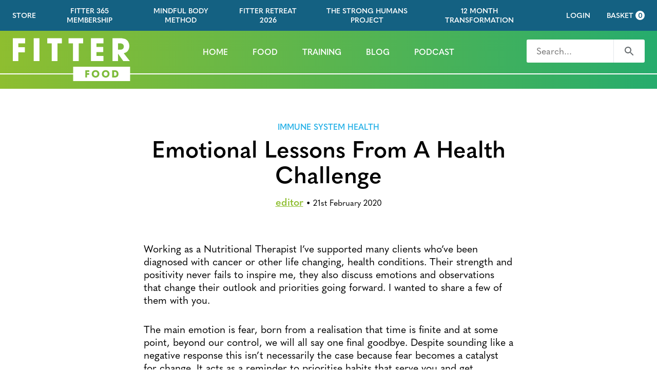

--- FILE ---
content_type: text/html; charset=UTF-8
request_url: https://fitterfood.com/nutrition/emotional-lessons-from-a-health-challenge/
body_size: 13693
content:
<!doctype html>
<html class="no-js" lang="en-GB" id="arve">
<head>
	<meta charset="UTF-8" />
		<title>
							Fitter Food | Blog | The Other Side of Cancer - Fitter Food
					</title>
	<meta name="description" content="Fitter Food bring you healthy, delicious, paleo-inspired recipe, as well as training and lifestyle advice to ensure you live awesomely">
	<meta http-equiv="Content-Type" content="text/html; charset=UTF-8" />
	<meta http-equiv="X-UA-Compatible" content="IE=edge">
	<meta name="viewport" content="width=device-width, initial-scale=1.0">
	<link rel="pingback" href="https://fitterfood.com/wp/xmlrpc.php" />
	<link rel="icon" type="image/png" sizes="32x32" href="/app/themes/fitterfood/assets/favicons/favicon-32x32.png">
<link rel="icon" type="image/png" sizes="16x16" href="/app/themes/fitterfood/assets/favicons/favicon-16x16.png">
<link rel="shortcut icon" href="/app/themes/fitterfood/assets/favicons/favicon.ico"><link rel="manifest" href="/app/themes/fitterfood/assets/favicons/manifest.json">
<meta name="theme-color" content="#fff">
<meta name="application-name" content="Fitter Food">
<meta name="msapplication-TileColor" content="#fff">
<meta name="msapplication-TileImage" content="/app/themes/fitterfood/assets/favicons/mstile-144x144.png">
<meta name="msapplication-config" content="/app/themes/fitterfood/assets/favicons/browserconfig.xml">
<link rel="apple-touch-icon" sizes="57x57" href="/app/themes/fitterfood/assets/favicons/apple-touch-icon-57x57.png">
<link rel="apple-touch-icon" sizes="60x60" href="/app/themes/fitterfood/assets/favicons/apple-touch-icon-60x60.png">
<link rel="apple-touch-icon" sizes="72x72" href="/app/themes/fitterfood/assets/favicons/apple-touch-icon-72x72.png">
<link rel="apple-touch-icon" sizes="76x76" href="/app/themes/fitterfood/assets/favicons/apple-touch-icon-76x76.png">
<link rel="apple-touch-icon" sizes="114x114" href="/app/themes/fitterfood/assets/favicons/apple-touch-icon-114x114.png">
<link rel="apple-touch-icon" sizes="120x120" href="/app/themes/fitterfood/assets/favicons/apple-touch-icon-120x120.png">
<link rel="apple-touch-icon" sizes="144x144" href="/app/themes/fitterfood/assets/favicons/apple-touch-icon-144x144.png">
<link rel="apple-touch-icon" sizes="152x152" href="/app/themes/fitterfood/assets/favicons/apple-touch-icon-152x152.png">
<link rel="apple-touch-icon" sizes="180x180" href="/app/themes/fitterfood/assets/favicons/apple-touch-icon-180x180.png">
<meta name="apple-mobile-web-app-title" content="Fitter Food">
	<meta name='robots' content='index, follow, max-image-preview:large, max-snippet:-1, max-video-preview:-1' />
<script id="cookieyes" type="text/javascript" src="https://cdn-cookieyes.com/client_data/6d6e1cfb2003d89b296bbf16/script.js"></script><script>window._wca = window._wca || [];</script>

	<!-- This site is optimized with the Yoast SEO plugin v17.6 - https://yoast.com/wordpress/plugins/seo/ -->
	<link rel="canonical" href="https://fitterfood.com/nutrition/emotional-lessons-from-a-health-challenge/" />
	<meta property="og:locale" content="en_GB" />
	<meta property="og:type" content="article" />
	<meta property="og:title" content="Fitter Food | Blog | The Other Side of Cancer" />
	<meta property="og:description" content="Working as a Nutritional Therapist I’ve supported many clients who&#8217;ve been diagnosed with cancer or other life changing, health conditions. Their strength and positivity never fails to inspire me, they also discuss emotions and observations that change their outlook and priorities going forward. I wanted to share a few of them with you. The main [&hellip;]" />
	<meta property="og:url" content="https://fitterfood.com/nutrition/emotional-lessons-from-a-health-challenge/" />
	<meta property="og:site_name" content="Fitter Food" />
	<meta property="article:published_time" content="2020-02-21T12:52:52+00:00" />
	<meta property="article:modified_time" content="2020-03-25T09:34:34+00:00" />
	<meta property="og:image" content="https://i0.wp.com/fitterfood.com/app/uploads/sites/2/2020/02/Keris-Marsden-Fitter-Food-Profile-Pic.png?fit=313%2C313&#038;ssl=1" />
	<meta property="og:image:width" content="313" />
	<meta property="og:image:height" content="313" />
	<meta name="twitter:card" content="summary_large_image" />
	<meta name="twitter:label1" content="Written by" />
	<meta name="twitter:data1" content="editor" />
	<meta name="twitter:label2" content="Est. reading time" />
	<meta name="twitter:data2" content="2 minutes" />
	<script type="application/ld+json" class="yoast-schema-graph">{"@context":"https://schema.org","@graph":[{"@type":"WebSite","@id":"https://fitterfood.com/#website","url":"https://fitterfood.com/","name":"Fitter Food","description":"Fitter Food bring you healthy, delicious, paleo-inspired recipe, as well as training and lifestyle advice to ensure you live awesomely","potentialAction":[{"@type":"SearchAction","target":{"@type":"EntryPoint","urlTemplate":"https://fitterfood.com/?s={search_term_string}"},"query-input":"required name=search_term_string"}],"inLanguage":"en-GB"},{"@type":"ImageObject","@id":"https://fitterfood.com/nutrition/emotional-lessons-from-a-health-challenge/#primaryimage","inLanguage":"en-GB","url":"https://i0.wp.com/fitterfood.com/app/uploads/sites/2/2020/02/Keris-Marsden-Fitter-Food-Profile-Pic.png?fit=313%2C313&ssl=1","contentUrl":"https://i0.wp.com/fitterfood.com/app/uploads/sites/2/2020/02/Keris-Marsden-Fitter-Food-Profile-Pic.png?fit=313%2C313&ssl=1","width":313,"height":313,"caption":"Keris Marsden Fitter Food Profile Picture"},{"@type":"WebPage","@id":"https://fitterfood.com/nutrition/emotional-lessons-from-a-health-challenge/#webpage","url":"https://fitterfood.com/nutrition/emotional-lessons-from-a-health-challenge/","name":"Fitter Food | Blog | The Other Side of Cancer","isPartOf":{"@id":"https://fitterfood.com/#website"},"primaryImageOfPage":{"@id":"https://fitterfood.com/nutrition/emotional-lessons-from-a-health-challenge/#primaryimage"},"datePublished":"2020-02-21T12:52:52+00:00","dateModified":"2020-03-25T09:34:34+00:00","author":{"@id":"https://fitterfood.com/#/schema/person/b838a84f47764b811000903ae8b10d72"},"breadcrumb":{"@id":"https://fitterfood.com/nutrition/emotional-lessons-from-a-health-challenge/#breadcrumb"},"inLanguage":"en-GB","potentialAction":[{"@type":"ReadAction","target":["https://fitterfood.com/nutrition/emotional-lessons-from-a-health-challenge/"]}]},{"@type":"BreadcrumbList","@id":"https://fitterfood.com/nutrition/emotional-lessons-from-a-health-challenge/#breadcrumb","itemListElement":[{"@type":"ListItem","position":1,"name":"Home","item":"https://fitterfood.com/"},{"@type":"ListItem","position":2,"name":"Blog","item":"https://fitterfood.com/blog/"},{"@type":"ListItem","position":3,"name":"Emotional Lessons From A Health Challenge"}]},{"@type":"Person","@id":"https://fitterfood.com/#/schema/person/b838a84f47764b811000903ae8b10d72","name":"editor","image":{"@type":"ImageObject","@id":"https://fitterfood.com/#personlogo","inLanguage":"en-GB","url":"https://secure.gravatar.com/avatar/04029f1990da496bba084f60e527f0c2?s=96&d=mm&r=g","contentUrl":"https://secure.gravatar.com/avatar/04029f1990da496bba084f60e527f0c2?s=96&d=mm&r=g","caption":"editor"},"url":"https://fitterfood.com/author/editor/"}]}</script>
	<!-- / Yoast SEO plugin. -->


<link rel='dns-prefetch' href='//stats.wp.com' />
<link rel='dns-prefetch' href='//s.w.org' />
		<script type="text/javascript">
			window._wpemojiSettings = {"baseUrl":"https:\/\/s.w.org\/images\/core\/emoji\/13.1.0\/72x72\/","ext":".png","svgUrl":"https:\/\/s.w.org\/images\/core\/emoji\/13.1.0\/svg\/","svgExt":".svg","source":{"concatemoji":"https:\/\/fitterfood.com\/wp\/wp-includes\/js\/wp-emoji-release.min.js?ver=5.8.2"}};
			!function(e,a,t){var n,r,o,i=a.createElement("canvas"),p=i.getContext&&i.getContext("2d");function s(e,t){var a=String.fromCharCode;p.clearRect(0,0,i.width,i.height),p.fillText(a.apply(this,e),0,0);e=i.toDataURL();return p.clearRect(0,0,i.width,i.height),p.fillText(a.apply(this,t),0,0),e===i.toDataURL()}function c(e){var t=a.createElement("script");t.src=e,t.defer=t.type="text/javascript",a.getElementsByTagName("head")[0].appendChild(t)}for(o=Array("flag","emoji"),t.supports={everything:!0,everythingExceptFlag:!0},r=0;r<o.length;r++)t.supports[o[r]]=function(e){if(!p||!p.fillText)return!1;switch(p.textBaseline="top",p.font="600 32px Arial",e){case"flag":return s([127987,65039,8205,9895,65039],[127987,65039,8203,9895,65039])?!1:!s([55356,56826,55356,56819],[55356,56826,8203,55356,56819])&&!s([55356,57332,56128,56423,56128,56418,56128,56421,56128,56430,56128,56423,56128,56447],[55356,57332,8203,56128,56423,8203,56128,56418,8203,56128,56421,8203,56128,56430,8203,56128,56423,8203,56128,56447]);case"emoji":return!s([10084,65039,8205,55357,56613],[10084,65039,8203,55357,56613])}return!1}(o[r]),t.supports.everything=t.supports.everything&&t.supports[o[r]],"flag"!==o[r]&&(t.supports.everythingExceptFlag=t.supports.everythingExceptFlag&&t.supports[o[r]]);t.supports.everythingExceptFlag=t.supports.everythingExceptFlag&&!t.supports.flag,t.DOMReady=!1,t.readyCallback=function(){t.DOMReady=!0},t.supports.everything||(n=function(){t.readyCallback()},a.addEventListener?(a.addEventListener("DOMContentLoaded",n,!1),e.addEventListener("load",n,!1)):(e.attachEvent("onload",n),a.attachEvent("onreadystatechange",function(){"complete"===a.readyState&&t.readyCallback()})),(n=t.source||{}).concatemoji?c(n.concatemoji):n.wpemoji&&n.twemoji&&(c(n.twemoji),c(n.wpemoji)))}(window,document,window._wpemojiSettings);
		</script>
		<style type="text/css">
img.wp-smiley,
img.emoji {
	display: inline !important;
	border: none !important;
	box-shadow: none !important;
	height: 1em !important;
	width: 1em !important;
	margin: 0 .07em !important;
	vertical-align: -0.1em !important;
	background: none !important;
	padding: 0 !important;
}
</style>
	<link rel='stylesheet' id='wc-block-vendors-style-css'  href='https://fitterfood.com/app/plugins/woocommerce/packages/woocommerce-blocks/build/vendors-style.css?ver=4.0.0' type='text/css' media='all' />
<link rel='stylesheet' id='wc-block-style-css'  href='https://fitterfood.com/app/plugins/woocommerce/packages/woocommerce-blocks/build/style.css?ver=4.0.0' type='text/css' media='all' />
<style id='woocommerce-inline-inline-css' type='text/css'>
.woocommerce form .form-row .required { visibility: visible; }
</style>
<link rel='stylesheet' id='sockman-style-css'  href='https://fitterfood.com/app/themes/fitterfood/assets/dist/css/style-e432c1e631.css' type='text/css' media='all' />
<script type='text/javascript' src='https://fitterfood.com/wp/wp-includes/js/jquery/jquery.min.js?ver=3.6.0' id='jquery-core-js'></script>
<script type='text/javascript' src='https://fitterfood.com/wp/wp-includes/js/jquery/jquery-migrate.min.js?ver=3.3.2' id='jquery-migrate-js'></script>
<script async type='text/javascript' src='https://stats.wp.com/s-202603.js' id='woocommerce-analytics-js'></script>
<link rel="https://api.w.org/" href="https://fitterfood.com/wp-json/" /><link rel="alternate" type="application/json" href="https://fitterfood.com/wp-json/wp/v2/posts/18449" /><link rel="EditURI" type="application/rsd+xml" title="RSD" href="https://fitterfood.com/wp/xmlrpc.php?rsd" />
<link rel="wlwmanifest" type="application/wlwmanifest+xml" href="https://fitterfood.com/wp/wp-includes/wlwmanifest.xml" /> 
<meta name="generator" content="WordPress 5.8.2" />
<meta name="generator" content="WooCommerce 4.9.4" />
<link rel='shortlink' href='https://fitterfood.com/?p=18449' />
<link rel="alternate" type="application/json+oembed" href="https://fitterfood.com/wp-json/oembed/1.0/embed?url=https%3A%2F%2Ffitterfood.com%2Fnutrition%2Femotional-lessons-from-a-health-challenge%2F" />
<link rel="alternate" type="text/xml+oembed" href="https://fitterfood.com/wp-json/oembed/1.0/embed?url=https%3A%2F%2Ffitterfood.com%2Fnutrition%2Femotional-lessons-from-a-health-challenge%2F&#038;format=xml" />
<script type='text/javascript' data-cfasync='false'>var _mmunch = {'front': false, 'page': false, 'post': false, 'category': false, 'author': false, 'search': false, 'attachment': false, 'tag': false};_mmunch['post'] = true; _mmunch['postData'] = {"ID":18449,"post_name":"emotional-lessons-from-a-health-challenge","post_title":"Emotional Lessons From A Health Challenge","post_type":"post","post_author":"2","post_status":"publish"}; _mmunch['postCategories'] = [{"term_id":1235,"name":"Immune System Health","slug":"immune-system-health","term_group":0,"term_taxonomy_id":1235,"taxonomy":"category","description":"","parent":0,"count":19,"filter":"raw","cat_ID":1235,"category_count":19,"category_description":"","cat_name":"Immune System Health","category_nicename":"immune-system-health","category_parent":0},{"term_id":401,"name":"Mindset Health","slug":"mindset","term_group":0,"term_taxonomy_id":401,"taxonomy":"category","description":"","parent":0,"count":114,"filter":"raw","cat_ID":401,"category_count":114,"category_description":"","cat_name":"Mindset Health","category_nicename":"mindset","category_parent":0},{"term_id":62,"name":"Nutrition","slug":"nutrition","term_group":0,"term_taxonomy_id":62,"taxonomy":"category","description":"","parent":0,"count":149,"filter":"raw","cat_ID":62,"category_count":149,"category_description":"","cat_name":"Nutrition","category_nicename":"nutrition","category_parent":0}]; _mmunch['postTags'] = [{"term_id":165,"name":"cancer","slug":"cancer","term_group":0,"term_taxonomy_id":165,"taxonomy":"post_tag","description":"","parent":0,"count":9,"filter":"raw"},{"term_id":1034,"name":"cancer cure","slug":"cancer-cure","term_group":0,"term_taxonomy_id":1034,"taxonomy":"post_tag","description":"","parent":0,"count":1,"filter":"raw"},{"term_id":1035,"name":"cancer nutrition","slug":"cancer-nutrition","term_group":0,"term_taxonomy_id":1035,"taxonomy":"post_tag","description":"","parent":0,"count":2,"filter":"raw"},{"term_id":1033,"name":"cancer prevention","slug":"cancer-prevention","term_group":0,"term_taxonomy_id":1033,"taxonomy":"post_tag","description":"","parent":0,"count":3,"filter":"raw"},{"term_id":147,"name":"fitter food","slug":"fitter-food","term_group":0,"term_taxonomy_id":147,"taxonomy":"post_tag","description":"","parent":0,"count":123,"filter":"raw"},{"term_id":587,"name":"Functional medicine","slug":"functional-medicine","term_group":0,"term_taxonomy_id":587,"taxonomy":"post_tag","description":"","parent":0,"count":24,"filter":"raw"},{"term_id":61,"name":"Nutrition","slug":"nutrition","term_group":0,"term_taxonomy_id":61,"taxonomy":"post_tag","description":"","parent":0,"count":65,"filter":"raw"},{"term_id":64,"name":"paleo","slug":"paleo","term_group":0,"term_taxonomy_id":64,"taxonomy":"post_tag","description":"","parent":0,"count":91,"filter":"raw"},{"term_id":498,"name":"Paleo Primer","slug":"paleo-primer","term_group":0,"term_taxonomy_id":498,"taxonomy":"post_tag","description":"","parent":0,"count":12,"filter":"raw"},{"term_id":857,"name":"paleoish","slug":"paleoish","term_group":0,"term_taxonomy_id":857,"taxonomy":"post_tag","description":"","parent":0,"count":19,"filter":"raw"}]; _mmunch['postAuthor'] = {"name":"editor","ID":2};</script><script data-cfasync="false" src="//a.mailmunch.co/app/v1/site.js" id="mailmunch-script" data-plugin="mailmunch" data-mailmunch-site-id="61451" async></script>
<link rel='dns-prefetch' href='//i0.wp.com'/>
<link rel='dns-prefetch' href='//i1.wp.com'/>
<link rel='dns-prefetch' href='//i2.wp.com'/>
	<noscript><style>.woocommerce-product-gallery{ opacity: 1 !important; }</style></noscript>
	

	<link rel="stylesheet" href="https://use.typekit.net/icw8ynf.css">

		
	<script>
	document.documentElement.classList.remove('no-js');
	document.documentElement.classList.add('js');
	</script>
</head>

	<body class="post-template-default single single-post postid-18449 single-format-standard theme-fitterfood woocommerce-no-js elementor-default" data-template="base.twig">
		<div class="c-site-wrapper">
			<div class="c-site-wrapper__header">
									<div class="c-site-top-bar u-hidden-until@w960">
	<div class="o-wrapper-full">
		<div class="c-site-top-bar__layout">

			<div class="c-site-top-bar__menu">
				<ul class="o-list-bare u-flex u-justify-center u-margin-none">
											<li class="u-margin-right">
							<a
								href="https://fitterfood.com/store/"
								class="ts-menu-item-small c-link u-color-white"
															>
								Store
							</a>
						</li>
											<li class="u-margin-right">
							<a
								href="https://fitter365.com"
								class="ts-menu-item-small c-link u-color-white"
								target="_blank"							>
								Fitter 365 Membership
							</a>
						</li>
											<li class="u-margin-right">
							<a
								href="https://kerismarsden.com/themindfulbodymethod?utm_source=FitterFoodWebsite&utm_medium=Top_Nav&utm_campaign=FitterFoodWebsite&utm_id=FitterFoodWebsite"
								class="ts-menu-item-small c-link u-color-white"
															>
								Mindful Body Method
							</a>
						</li>
											<li class="u-margin-right">
							<a
								href="https://fitterfood.com/fitterretreats/"
								class="ts-menu-item-small c-link u-color-white"
															>
								Fitter Retreat 2026
							</a>
						</li>
											<li class="u-margin-right">
							<a
								href="https://fitterfood.com/thestronghumansproject/"
								class="ts-menu-item-small c-link u-color-white"
															>
								The Strong Humans Project
							</a>
						</li>
											<li class="u-margin-right">
							<a
								href="https://fitterfood.com/12month/"
								class="ts-menu-item-small c-link u-color-white"
															>
								12 Month Transformation
							</a>
						</li>
									</ul>
			</div>

			<div class="c-site-top-bar__extra">
				<a href="https://fitter365.com/home" class="ts-menu-item-small c-link u-color-white">
					Login
				</a>
						<a class="c-basket__link bag-icon  empty ts-menu" href="https://fitterfood.com/store/basket/" title="View your shopping basket">
			<span class="c-basket__label">Basket</span>
			<span class="c-basket__count">0</span>
		</a>
				</div>

		</div>
	</div>
</div>
					<div>
	<div class="c-site-header">
		<div class="o-wrapper-full">
			<div class="c-site-header__layout">

				<div class="c-site-header__logo">
					<header class="c-site-logo c-site-logo--white" role="banner">
	<a class="c-site-logo__link" href="/" rel="home">

		<svg width="228" height="44" viewBox="0 0 228 44" fill="none" xmlns="http://www.w3.org/2000/svg">
		<title>Fitter 365</title>
		<path d="M11.5823 44V27.4185H24.2243V17.6577H11.5823V10.249H24.6947V0.4882H0.939582V44H11.5823ZM52.3811 44V0.4882H41.2679V44H52.3811ZM87.2048 44V10.249H95.7307V0.4882H67.5069V10.249H76.0916V44H87.2048ZM128.28 44V10.249H136.806V0.4882H108.582V10.249H117.166V44H128.28ZM176.026 44V34.2392H162.502V26.7717H175.615V17.0109H162.502V10.249H176.026V0.4882H151.86V44H176.026ZM227.025 44L215.206 29.1825C221.909 28.0065 226.025 22.3617 226.025 15.4821C226.025 9.30816 222.732 4.19258 218.028 2.07579C215.735 1.0762 212.266 0.4882 207.738 0.4882H193.509V44H204.151V29.9469H204.269L214.324 44H227.025ZM204.151 22.3617V10.249H208.385C212.56 10.249 215.382 12.3657 215.382 16.1289C215.382 20.3037 212.677 22.3617 208.267 22.3617H204.151Z" fill="white"/>
		</svg>

	</a>
</header>
				</div>

				<div class="c-site-header__menu u-padding-top-tiny@w960">
					<ul class="c-site-menu">
			
		
		<li class="c-site-menu__item">
			<a href="https://fitterfood.com/" class="ts-menu-item c-site-menu__link  menu-item menu-item-type-post_type menu-item-object-page menu-item-home menu-item-19654 ">
				Home
			</a>
		</li>
			
		
		<li class="c-site-menu__item">
			<a href="https://fitterfood.com/food/" class="ts-menu-item c-site-menu__link  menu-item menu-item-type-post_type menu-item-object-page menu-item-19661 ">
				Food
			</a>
		</li>
			
		
		<li class="c-site-menu__item">
			<a href="https://fitterfood.com/training/" class="ts-menu-item c-site-menu__link  menu-item menu-item-type-post_type menu-item-object-page menu-item-19660 ">
				Training
			</a>
		</li>
			
		
		<li class="c-site-menu__item">
			<a href="https://fitterfood.com/blog/" class="ts-menu-item c-site-menu__link  menu-item menu-item-type-post_type menu-item-object-page current_page_parent menu-item-19655 ">
				Blog
			</a>
		</li>
			
		
		<li class="c-site-menu__item">
			<a href="https://fitterfood.com/category/podcasts/" class="ts-menu-item c-site-menu__link  menu-item menu-item-type-custom menu-item-object-custom menu-item-30907 ">
				Podcast
			</a>
		</li>
	</ul>
				</div>

				<div class="c-site-header__extra u-padding-top-tiny@w960 u-hidden@w960">
										<a href="#footer-nav" class="c-mobile-menu-button js-mobile-menu-button">Menu</a>
				</div>

				<div class="c-site-header__extra u-padding-top-tiny u-hidden-until@w960">
					<form role="search" method="get" class="c-search-form c-search-form--white c-search-form--narrow" action="https://fitterfood.com">
	<label class="c-search-form__label">
		<span class="u-screen-reader-only">Search for</span>
		
		<input type="search" class="c-search-form__input" placeholder="Search..." value="" name="s" />
	</label>
		<button type="submit" class="c-search-form__button">
		<div class="u-screen-reader-only">Search</div>
		<svg width="24" height="24" viewBox="0 0 24 24" fill="none" xmlns="http://www.w3.org/2000/svg">
			<path d="M15.5 14H14.71L14.43 13.73C15.41 12.59 16 11.11 16 9.5C16 5.91 13.09 3 9.5 3C5.91 3 3 5.91 3 9.5C3 13.09 5.91 16 9.5 16C11.11 16 12.59 15.41 13.73 14.43L14 14.71V15.5L19 20.49L20.49 19L15.5 14V14ZM9.5 14C7.01 14 5 11.99 5 9.5C5 7.01 7.01 5 9.5 5C11.99 5 14 7.01 14 9.5C14 11.99 11.99 14 9.5 14Z" fill="white"/>
		</svg>
	</button>
</form>
				</div>

			</div>
		</div>
	</div>

	
<nav class="c-mobile-menu-wrapper">
	<div class="c-mobile-menu js-mobile-menu is-inactive is-offscreen">
		<div class="c-mobile-menu__gradient"></div>
		<div class="c-mobile-menu__inner">
			<div class="c-mobile-menu__inner-inner">
				<div class="c-mobile-menu__search">
					<div class="o-wrapper">
						<form role="search" method="get" class="c-search-form c-search-form--white c-search-form--full" action="https://fitterfood.com">
	<label class="c-search-form__label">
		<span class="u-screen-reader-only">Search for</span>
		
		<input type="search" class="c-search-form__input" placeholder="Search..." value="" name="s" />
	</label>
		<button type="submit" class="c-search-form__button">
		<div class="u-screen-reader-only">Search</div>
		<svg width="24" height="24" viewBox="0 0 24 24" fill="none" xmlns="http://www.w3.org/2000/svg">
			<path d="M15.5 14H14.71L14.43 13.73C15.41 12.59 16 11.11 16 9.5C16 5.91 13.09 3 9.5 3C5.91 3 3 5.91 3 9.5C3 13.09 5.91 16 9.5 16C11.11 16 12.59 15.41 13.73 14.43L14 14.71V15.5L19 20.49L20.49 19L15.5 14V14ZM9.5 14C7.01 14 5 11.99 5 9.5C5 7.01 7.01 5 9.5 5C11.99 5 14 7.01 14 9.5C14 11.99 11.99 14 9.5 14Z" fill="white"/>
		</svg>
	</button>
</form>
					</div>
				</div>

				<div class="c-mobile-menu__main">
					<div class="o-wrapper u-padding-vertical">
						<ul class="o-list-bare u-margin-top" id="site-mobile-menu">
															<li class="o-list-bare__item u-margin-vertical">
									<a href="https://fitterfood.com/" class="c-link c-mobile-menu__main-item u-color-white u-padding-vertical-tiny">
										Home
									</a>
								</li>
															<li class="o-list-bare__item u-margin-vertical">
									<a href="https://fitterfood.com/food/" class="c-link c-mobile-menu__main-item u-color-white u-padding-vertical-tiny">
										Food
									</a>
								</li>
															<li class="o-list-bare__item u-margin-vertical">
									<a href="https://fitterfood.com/training/" class="c-link c-mobile-menu__main-item u-color-white u-padding-vertical-tiny">
										Training
									</a>
								</li>
															<li class="o-list-bare__item u-margin-vertical">
									<a href="https://fitterfood.com/blog/" class="c-link c-mobile-menu__main-item u-color-white u-padding-vertical-tiny">
										Blog
									</a>
								</li>
															<li class="o-list-bare__item u-margin-vertical">
									<a href="https://fitterfood.com/category/podcasts/" class="c-link c-mobile-menu__main-item u-color-white u-padding-vertical-tiny">
										Podcast
									</a>
								</li>
													</ul>
					</div>
				</div>

				<div class="c-mobile-menu__extra">
					<div class="o-wrapper u-padding-vertical">
													<ul class="o-list-bare u-margin-top" >
															<li class="o-list-bare__item u-margin-vertical">
									<a href="https://fitterfood.com/store/" class="">
										Store
									</a>
								</li>
															<li class="o-list-bare__item u-margin-vertical">
									<a href="https://fitter365.com" class="">
										Fitter 365 Membership
									</a>
								</li>
															<li class="o-list-bare__item u-margin-vertical">
									<a href="https://kerismarsden.com/themindfulbodymethod?utm_source=FitterFoodWebsite&utm_medium=Top_Nav&utm_campaign=FitterFoodWebsite&utm_id=FitterFoodWebsite" class="">
										Mindful Body Method
									</a>
								</li>
															<li class="o-list-bare__item u-margin-vertical">
									<a href="https://fitterfood.com/fitterretreats/" class="">
										Fitter Retreat 2026
									</a>
								</li>
															<li class="o-list-bare__item u-margin-vertical">
									<a href="https://fitterfood.com/thestronghumansproject/" class="">
										The Strong Humans Project
									</a>
								</li>
															<li class="o-list-bare__item u-margin-vertical">
									<a href="https://fitterfood.com/12month/" class="">
										12 Month Transformation
									</a>
								</li>
															<li class="o-list-bare__item u-margin-vertical">		<a class="c-basket__link bag-icon  empty ts-menu" href="https://fitterfood.com/store/basket/" title="View your shopping basket">
			<span class="c-basket__label">Basket</span>
			<span class="c-basket__count">0</span>
		</a>
	</li>
							</ul>
											</div>
				</div>
			</div>
		</div>
	</div>
</nav>
</div>
							</div>

						<main class="c-site-wrapper__main">
				<div class="u-margin-bottom">
				<article>

	<header class="u-padding-top-large u-margin-bottom-large">

		<div class="o-content-wrapper u-text-center u-margin-bottom-small">
										<a class="ts-menu-item u-color-blue u-margin-bottom-tiny c-link u-display-block" href="https://fitterfood.com/category/immune-system-health/">Immune System Health</a>
						<h1 class="ts-h1 u-margin-bottom-small" itemprop="title">Emotional Lessons From A Health Challenge</h1>
						<a class="ts-b1 u-semibold u-color-lime-green u-margin-bottom-tiny" itemprop="author" href="https://fitterfood.com/author/editor/">
				editor</a> &bull;
						<time class="ts-b3" datetime="2020-02-21" itemprop="pubdate">
				21st February 2020
			</time>
		</div>
	</header>

	<section>
		<div class="o-content-wrapper">
			<div class="s-content u-margin-bottom-large">
				<div class='mailmunch-forms-before-post' style='display: none !important;'></div><p>Working as a Nutritional Therapist I’ve supported many clients who&#8217;ve been diagnosed with cancer or other life changing, health conditions. Their strength and positivity never fails to inspire me, they also discuss emotions and observations that change their outlook and priorities going forward. I wanted to share a few of them with you.</p>
<p><!--more--></p>
<div id="id_5b07f86d043383802793826" class="text_exposed_root text_exposed">
<p>The main emotion is fear, born from a realisation that time is finite and at some point, beyond our control, we will all say one final goodbye. Despite sounding like a negative response this isn&#8217;t necessarily the case because fear becomes a catalyst for change. It acts as a reminder to prioritise habits that serve you and get cracking with those experiences still to be had. Fear fuels courage that helps many step out of the comfort zone and head off to do all the awesome things they always wanted to do.</p>
<p>Another common emotion is regret, particularly about time and how it&#8217;s been devoted to other things, things that that don’t seem all that important now. Precious energy, attention and hours have been wasted worrying about stuff that never happened, what others thought, said or did and so many things that appear irrelevant now.</p>
<p>There is also a sadness about how the passage of time was rushed, chasing the end of the day or the end week now seems so daft.  Slowing down, day dreaming, snoozing and just staying present in the moment take on a new significance.</p><div class='mailmunch-forms-in-post-middle' style='display: none !important;'></div>
<p>Their reflections and wise words often serve as a reminder to me. It&#8217;s easy for the days, months and years to pass by with a lot of stressing about insignificant things and yet lacking in significant experiences.</p>
<p>Plenty of work gets done and the <em>To Do&#8217;s</em> ticked off but it means nothing if you&#8217;re not collecting precious moments, truly living life along the way and working through that bucket list if you have one. These are the memories that will mean the most to you in future, these are the ones you&#8217;ll download time and time again to relive those feelings.</p>
<p>So I hope this post reminds you to do the same, because life is short but you won’t worry about leaving the party if you had a brilliant time <span class="_5mfr _47e3"><img loading="lazy" class="img" role="presentation" src="https://static.xx.fbcdn.net/images/emoji.php/v9/fed/2/16/2764.png?_nc_eui2=AeF8mXu2ojLpnLGh6ocGOeTa3io2EAPdZEjnVxpwvupYi1BYvE30kNLqHGwDQNgtcCMMnOLDDWpRZKSMdVdnj_y2pWumlVyuVxnIQkdOMxQN8w" alt="" width="16" height="16" /></span></p>
</div>
<p><img loading="lazy" class="alignnone size-large wp-image-18828" src="https://i0.wp.com/fitterfood.com/app/uploads/sites/2/2018/08/Keris-88-Edit-1024x683.jpg?resize=1024%2C683" alt="" width="1024" height="683" srcset="https://i2.wp.com/fitterfood.com/app/uploads/sites/2/2018/08/Keris-88-Edit.jpg?resize=1024%2C683&amp;ssl=1 1024w, https://i2.wp.com/fitterfood.com/app/uploads/sites/2/2018/08/Keris-88-Edit.jpg?resize=300%2C200&amp;ssl=1 300w, https://i2.wp.com/fitterfood.com/app/uploads/sites/2/2018/08/Keris-88-Edit.jpg?resize=768%2C512&amp;ssl=1 768w, https://i2.wp.com/fitterfood.com/app/uploads/sites/2/2018/08/Keris-88-Edit.jpg?resize=226%2C151&amp;ssl=1 226w, https://i2.wp.com/fitterfood.com/app/uploads/sites/2/2018/08/Keris-88-Edit.jpg?w=2000&amp;ssl=1 2000w, https://i2.wp.com/fitterfood.com/app/uploads/sites/2/2018/08/Keris-88-Edit.jpg?w=3000&amp;ssl=1 3000w" sizes="(max-width: 1000px) 100vw, 1000px" data-recalc-dims="1" /></p>
<div class='mailmunch-forms-after-post' style='display: none !important;'></div>
			</div>

						<div class="u-margin-bottom">
				<div class="ts-label u-margin-bottom-tiny">Categories</div>
				<div class="c-chip-group">
											<a class="c-chip" href="https://fitterfood.com/category/immune-system-health/">
							Immune System Health
						</a>
											<a class="c-chip" href="https://fitterfood.com/category/mindset/">
							Mindset Health
						</a>
											<a class="c-chip" href="https://fitterfood.com/category/nutrition/">
							Nutrition
						</a>
									</div>
			</div>
			
						<div class="u-margin-bottom">
				<div class="ts-label u-margin-bottom-tiny">Tags</div>
				<div class="c-chip-group">
											<a class="c-chip" href="https://fitterfood.com/tag/cancer/">
							cancer
						</a>
											<a class="c-chip" href="https://fitterfood.com/tag/cancer-cure/">
							cancer cure
						</a>
											<a class="c-chip" href="https://fitterfood.com/tag/cancer-nutrition/">
							cancer nutrition
						</a>
											<a class="c-chip" href="https://fitterfood.com/tag/cancer-prevention/">
							cancer prevention
						</a>
											<a class="c-chip" href="https://fitterfood.com/tag/fitter-food/">
							fitter food
						</a>
											<a class="c-chip" href="https://fitterfood.com/tag/functional-medicine/">
							Functional medicine
						</a>
											<a class="c-chip" href="https://fitterfood.com/tag/nutrition/">
							Nutrition
						</a>
											<a class="c-chip" href="https://fitterfood.com/tag/paleo/">
							paleo
						</a>
											<a class="c-chip" href="https://fitterfood.com/tag/paleo-primer/">
							Paleo Primer
						</a>
											<a class="c-chip" href="https://fitterfood.com/tag/paleoish/">
							paleoish
						</a>
									</div>
			</div>
					</div>
	</section>

				

	<section class="u-padding-top u-padding-bottom">
		<div class="c-grid-row">
			<div class="o-wrapper">
				<div class="c-grid-row__header u-margin-bottom">
					<div class="c-grid-row__title">
						<h2 class="ts-h3 u-margin-none">Related Posts</h2>
					</div>
									</div>
							</div>

			<div class="o-wrapper">
								<div class="c-carousel c-carousel--4-items c-carousel--3:2-ratio js-carousel" data-items="4">
					<button class="c-carousel__arrow c-carousel__arrow--left js-carousel__prev" disabled>
						<svg aria-label="Previous" width="20" height="20" viewBox="0 0 20 20" fill="none" xmlns="http://www.w3.org/2000/svg"><path d="M12.2223 20L13.7778 18.4444L5.33339 10L13.7778 1.55556L12.2223 0L2.22228 10L12.2223 20Z" fill="#A5ABB3"/></svg>
					</button>
					<div class="c-carousel__items">
						<div class="c-carousel__scroll js-carousel__scroller">
							<div class="c-carousel__item
									u-margin-bottom">
																			<article class="c-tease c-tease--post ">
	<div class="c-tease__image u-margin-bottom-tiny">
						
<div class="c-tease-image">
	<a href="https://fitterfood.com/cancer/cancer-support-8-safe-effective-nutritional-supplements-for-cancer/">
		<div class="
							o-crop o-crop--3:2 o-crop--fill
						">
							

	

<img
	src="https://i1.wp.com/fitterfood.com/app/uploads/sites/2/2022/02/Nutritional-Supplements-2.png?resize=360%2C240"
	alt="Nutritional Supplements for cancer"
	srcset="https://i1.wp.com/fitterfood.com/app/uploads/sites/2/2022/02/Nutritional-Supplements-2.png?resize=360%2C240 360w, https://i1.wp.com/fitterfood.com/app/uploads/sites/2/2022/02/Nutritional-Supplements-2.png?resize=600%2C400 600w, https://i1.wp.com/fitterfood.com/app/uploads/sites/2/2022/02/Nutritional-Supplements-2.png?resize=960%2C640 960w"
	sizes="(min-width: 74.5em) calc(((74.5em - 40px) * 3 / 12) - 24px), (min-width: 60em) calc(((100vw - 40px) * 3 / 12) - 24px), (min-width: 37.5em) calc(((100vw - 48px) * 4 / 8) - 16px), calc(((100vw - 36px) * 4 / 4) - 12px)"
	class="c-imagesize c-imagesize--tease o-crop__content o-crop__content--center u-bg-color-grey-200" />
			
			
			
			
			
					</div>
	</a>
</div>
			</div>
	<div class="c-tease__content">
					<h3 class="ts-h5 u-margin-vertical-tiny">
				<a href="https://fitterfood.com/cancer/cancer-support-8-safe-effective-nutritional-supplements-for-cancer/" class="u-color-black c-link">Cancer Support: (8) Safe &#038; Effective Nutritional Supplements for Cancer</a>
			</h3>
							</div>
</article>
																	</div><div class="c-carousel__item
									u-margin-bottom">
																			<article class="c-tease c-tease--post ">
	<div class="c-tease__image u-margin-bottom-tiny">
						
<div class="c-tease-image">
	<a href="https://fitterfood.com/nutrition/chatting-with-dr-chatterjee-about-health/">
		<div class="
							o-crop o-crop--3:2 o-crop--fill
						">
							

	

<img
	src="https://i1.wp.com/fitterfood.com/app/uploads/sites/2/2017/11/Copy-of-DCFACEBOOKLIVE.png?resize=360%2C240"
	alt="Fitter Food Chat Health and Nutrition with Dr. Chatterjee"
	srcset="https://i1.wp.com/fitterfood.com/app/uploads/sites/2/2017/11/Copy-of-DCFACEBOOKLIVE.png?resize=360%2C240 360w, https://i1.wp.com/fitterfood.com/app/uploads/sites/2/2017/11/Copy-of-DCFACEBOOKLIVE.png?resize=600%2C400 600w"
	sizes="(min-width: 74.5em) calc(((74.5em - 40px) * 3 / 12) - 24px), (min-width: 60em) calc(((100vw - 40px) * 3 / 12) - 24px), (min-width: 37.5em) calc(((100vw - 48px) * 4 / 8) - 16px), calc(((100vw - 36px) * 4 / 4) - 12px)"
	class="c-imagesize c-imagesize--tease o-crop__content o-crop__content--center u-bg-color-grey-200" />
			
			
			
			
			
					</div>
	</a>
</div>
			</div>
	<div class="c-tease__content">
					<h3 class="ts-h5 u-margin-vertical-tiny">
				<a href="https://fitterfood.com/nutrition/chatting-with-dr-chatterjee-about-health/" class="u-color-black c-link">Chatting with Dr. Chatterjee about Health</a>
			</h3>
							</div>
</article>
																	</div><div class="c-carousel__item
									u-margin-bottom">
																			<article class="c-tease c-tease--post ">
	<div class="c-tease__image u-margin-bottom-tiny">
						
<div class="c-tease-image">
	<a href="https://fitterfood.com/hormones/contraception-continued-the-coil-condoms-caps-and-the-chop/">
		<div class="
							o-crop o-crop--3:2 o-crop--fill
						">
							

	

<img
	src="https://i2.wp.com/fitterfood.com/app/uploads/sites/2/2016/01/CAP_thumbnail.jpg?resize=360%2C240"
	alt=""
	srcset="https://i2.wp.com/fitterfood.com/app/uploads/sites/2/2016/01/CAP_thumbnail.jpg?resize=360%2C240 360w, https://i2.wp.com/fitterfood.com/app/uploads/sites/2/2016/01/CAP_thumbnail.jpg?resize=600%2C400 600w"
	sizes="(min-width: 74.5em) calc(((74.5em - 40px) * 3 / 12) - 24px), (min-width: 60em) calc(((100vw - 40px) * 3 / 12) - 24px), (min-width: 37.5em) calc(((100vw - 48px) * 4 / 8) - 16px), calc(((100vw - 36px) * 4 / 4) - 12px)"
	class="c-imagesize c-imagesize--tease o-crop__content o-crop__content--center u-bg-color-grey-200" />
			
			
			
			
			
					</div>
	</a>
</div>
			</div>
	<div class="c-tease__content">
					<h3 class="ts-h5 u-margin-vertical-tiny">
				<a href="https://fitterfood.com/hormones/contraception-continued-the-coil-condoms-caps-and-the-chop/" class="u-color-black c-link">Contraception Continued: The Coil, Condoms and the Snip</a>
			</h3>
							</div>
</article>
																	</div><div class="c-carousel__item
									u-margin-bottom">
																			<article class="c-tease c-tease--post ">
	<div class="c-tease__image u-margin-bottom-tiny">
						
<div class="c-tease-image">
	<a href="https://fitterfood.com/hormones/fitter-girls-guide-to-the-contraceptive-pill/">
		<div class="
							o-crop o-crop--3:2 o-crop--fill
						">
							

	

<img
	src="https://i1.wp.com/fitterfood.com/app/uploads/sites/2/2016/01/medications-money-cure-tablets-50997.jpeg?resize=360%2C240"
	alt=""
	srcset="https://i1.wp.com/fitterfood.com/app/uploads/sites/2/2016/01/medications-money-cure-tablets-50997.jpeg?resize=360%2C240 360w, https://i1.wp.com/fitterfood.com/app/uploads/sites/2/2016/01/medications-money-cure-tablets-50997.jpeg?resize=600%2C400 600w"
	sizes="(min-width: 74.5em) calc(((74.5em - 40px) * 3 / 12) - 24px), (min-width: 60em) calc(((100vw - 40px) * 3 / 12) - 24px), (min-width: 37.5em) calc(((100vw - 48px) * 4 / 8) - 16px), calc(((100vw - 36px) * 4 / 4) - 12px)"
	class="c-imagesize c-imagesize--tease o-crop__content o-crop__content--center u-bg-color-grey-200" />
			
			
			
			
			
					</div>
	</a>
</div>
			</div>
	<div class="c-tease__content">
					<h3 class="ts-h5 u-margin-vertical-tiny">
				<a href="https://fitterfood.com/hormones/fitter-girls-guide-to-the-contraceptive-pill/" class="u-color-black c-link">Fitter Girls Guide To The Contraceptive Pill</a>
			</h3>
							</div>
</article>
																	</div><div class="c-carousel__item
									u-margin-bottom">
																			<article class="c-tease c-tease--post ">
	<div class="c-tease__image u-margin-bottom-tiny">
						
<div class="c-tease-image">
	<a href="https://fitterfood.com/fat-loss/never-happy-with-your-body/">
		<div class="
							o-crop o-crop--3:2 o-crop--fill
						">
							

	

<img
	src="https://i2.wp.com/fitterfood.com/app/uploads/sites/2/2015/09/photo-4-1-e1442995154292.jpg?resize=360%2C240"
	alt="Keris and Hamish Moving"
	srcset="https://i2.wp.com/fitterfood.com/app/uploads/sites/2/2015/09/photo-4-1-e1442995154292.jpg?resize=360%2C240 360w, https://i2.wp.com/fitterfood.com/app/uploads/sites/2/2015/09/photo-4-1-e1442995154292.jpg?resize=600%2C400 600w, https://i2.wp.com/fitterfood.com/app/uploads/sites/2/2015/09/photo-4-1-e1442995154292.jpg?resize=960%2C640 960w, https://i2.wp.com/fitterfood.com/app/uploads/sites/2/2015/09/photo-4-1-e1442995154292.jpg?resize=1440%2C960 1440w"
	sizes="(min-width: 74.5em) calc(((74.5em - 40px) * 3 / 12) - 24px), (min-width: 60em) calc(((100vw - 40px) * 3 / 12) - 24px), (min-width: 37.5em) calc(((100vw - 48px) * 4 / 8) - 16px), calc(((100vw - 36px) * 4 / 4) - 12px)"
	class="c-imagesize c-imagesize--tease o-crop__content o-crop__content--center u-bg-color-grey-200" />
			
			
			
			
			
					</div>
	</a>
</div>
			</div>
	<div class="c-tease__content">
					<h3 class="ts-h5 u-margin-vertical-tiny">
				<a href="https://fitterfood.com/fat-loss/never-happy-with-your-body/" class="u-color-black c-link">Never Happy With Your Body?</a>
			</h3>
							</div>
</article>
																	</div><div class="c-carousel__item
									u-margin-bottom">
																			<article class="c-tease c-tease--post ">
	<div class="c-tease__image u-margin-bottom-tiny">
						
<div class="c-tease-image">
	<a href="https://fitterfood.com/fat-loss/10-foods-to-help-you-lose-weight-feel-awesome/">
		<div class="
							o-crop o-crop--3:2 o-crop--fill
						">
							

	

<img
	src="https://i2.wp.com/fitterfood.com/app/uploads/sites/2/2013/09/FART.jpg?resize=360%2C240"
	alt="Farting and Gut Guide"
	srcset="https://i2.wp.com/fitterfood.com/app/uploads/sites/2/2013/09/FART.jpg?resize=360%2C240 360w, https://i2.wp.com/fitterfood.com/app/uploads/sites/2/2013/09/FART.jpg?resize=600%2C400 600w, https://i2.wp.com/fitterfood.com/app/uploads/sites/2/2013/09/FART.jpg?resize=960%2C640 960w"
	sizes="(min-width: 74.5em) calc(((74.5em - 40px) * 3 / 12) - 24px), (min-width: 60em) calc(((100vw - 40px) * 3 / 12) - 24px), (min-width: 37.5em) calc(((100vw - 48px) * 4 / 8) - 16px), calc(((100vw - 36px) * 4 / 4) - 12px)"
	class="c-imagesize c-imagesize--tease o-crop__content o-crop__content--center u-bg-color-grey-200" />
			
			
			
			
			
					</div>
	</a>
</div>
			</div>
	<div class="c-tease__content">
					<h3 class="ts-h5 u-margin-vertical-tiny">
				<a href="https://fitterfood.com/fat-loss/10-foods-to-help-you-lose-weight-feel-awesome/" class="u-color-black c-link">10 Foods To Help You Lose Weight &#038; Feel Awesome</a>
			</h3>
							</div>
</article>
																	</div><div class="c-carousel__item
									u-margin-bottom">
																			<article class="c-tease c-tease--post ">
	<div class="c-tease__image u-margin-bottom-tiny">
						
<div class="c-tease-image">
	<a href="https://fitterfood.com/uncategorized/common-hormonal-complications/">
		<div class="
							o-crop o-crop--3:2 o-crop--fill
						">
							

	

<img
	src="https://i2.wp.com/fitterfood.com/app/uploads/sites/2/2015/07/ASI.jpg?resize=360%2C240"
	alt=""
	srcset="https://i2.wp.com/fitterfood.com/app/uploads/sites/2/2015/07/ASI.jpg?resize=360%2C240 360w, https://i2.wp.com/fitterfood.com/app/uploads/sites/2/2015/07/ASI.jpg?resize=600%2C400 600w"
	sizes="(min-width: 74.5em) calc(((74.5em - 40px) * 3 / 12) - 24px), (min-width: 60em) calc(((100vw - 40px) * 3 / 12) - 24px), (min-width: 37.5em) calc(((100vw - 48px) * 4 / 8) - 16px), calc(((100vw - 36px) * 4 / 4) - 12px)"
	class="c-imagesize c-imagesize--tease o-crop__content o-crop__content--center u-bg-color-grey-200" />
			
			
			
			
			
					</div>
	</a>
</div>
			</div>
	<div class="c-tease__content">
					<h3 class="ts-h5 u-margin-vertical-tiny">
				<a href="https://fitterfood.com/uncategorized/common-hormonal-complications/" class="u-color-black c-link">Common Hormonal Complications</a>
			</h3>
							</div>
</article>
																	</div><div class="c-carousel__item
									u-margin-bottom">
																			<article class="c-tease c-tease--post ">
	<div class="c-tease__image u-margin-bottom-tiny">
						
<div class="c-tease-image">
	<a href="https://fitterfood.com/uncategorized/saving-mum-dad-nutrition-and-health-for-the-older-generations/">
		<div class="
							o-crop o-crop--3:2 o-crop--fill
						">
							

	

<img
	src="https://i2.wp.com/fitterfood.com/app/uploads/sites/2/2015/03/Keris-Parents1.jpg?resize=360%2C240"
	alt="Keris and her Parents"
	srcset="https://i2.wp.com/fitterfood.com/app/uploads/sites/2/2015/03/Keris-Parents1.jpg?resize=360%2C240 360w, https://i2.wp.com/fitterfood.com/app/uploads/sites/2/2015/03/Keris-Parents1.jpg?resize=600%2C400 600w, https://i2.wp.com/fitterfood.com/app/uploads/sites/2/2015/03/Keris-Parents1.jpg?resize=960%2C640 960w"
	sizes="(min-width: 74.5em) calc(((74.5em - 40px) * 3 / 12) - 24px), (min-width: 60em) calc(((100vw - 40px) * 3 / 12) - 24px), (min-width: 37.5em) calc(((100vw - 48px) * 4 / 8) - 16px), calc(((100vw - 36px) * 4 / 4) - 12px)"
	class="c-imagesize c-imagesize--tease o-crop__content o-crop__content--center u-bg-color-grey-200" />
			
			
			
			
			
					</div>
	</a>
</div>
			</div>
	<div class="c-tease__content">
					<h3 class="ts-h5 u-margin-vertical-tiny">
				<a href="https://fitterfood.com/uncategorized/saving-mum-dad-nutrition-and-health-for-the-older-generations/" class="u-color-black c-link">Saving Mum &#038; Dad: Nutrition and Health For the Older Generations</a>
			</h3>
							</div>
</article>
																	</div>						</div>
					</div>
					<button class="c-carousel__arrow c-carousel__arrow--right js-carousel__next" disabled>
						<svg aria-label="Next" width="20" height="20" viewBox="0 0 20 20" fill="none" xmlns="http://www.w3.org/2000/svg"><path d="M7.77772 20L6.22217 18.4444L14.6666 10L6.22217 1.55556L7.77772 0L17.7777 10L7.77772 20Z" fill="#A5ABB3"/></svg>
					</button>
				</div>
			</div>

					</div>
	</section>
	</article>
				</div>
			</main>

			
			<div class="c-site-wrapper__footer">
									<footer class="c-site-footer">
	<div class="o-wrapper u-padding-top-large u-padding-bottom-large">

		<div class="o-layout">
			<div class="o-layout__cell
				o-layout__cell--span-4@c8
				o-layout__cell--span-4@c12">
				<ul class="o-list-bare u-margin-bottom">
											<li class="o-list-bare__item u-margin-top-tiny">
							<a href="https://fitterfood.com/about/" class="ts-menu-item c-site-menu__link">
								About
							</a>
						</li>
											<li class="o-list-bare__item u-margin-top-tiny">
							<a href="https://fitterfood.com/store/menopausepowerpack/" class="ts-menu-item c-site-menu__link">
								Menopause Power Pack
							</a>
						</li>
											<li class="o-list-bare__item u-margin-top-tiny">
							<a href="https://fitterfood.com/store/fitter-food-21-day-kickstarter-jan-02-23/" class="ts-menu-item c-site-menu__link">
								21 Day Kickstarter
							</a>
						</li>
											<li class="o-list-bare__item u-margin-top-tiny">
							<a href="https://fitter365.com" class="ts-menu-item c-site-menu__link">
								Fitter 365 Membership
							</a>
						</li>
									</ul>
			</div>
			<div class="o-layout__cell
				o-layout__cell--span-4@c8
				o-layout__cell--span-3@c12">
				<ul class="o-list-bare u-margin-bottom">
											<li class="o-list-bare__item u-margin-top-tiny">
							<a href="https://fitterfood.com/recipe/" class="ts-menu-item c-site-menu__link">
								Recipes
							</a>
						</li>
											<li class="o-list-bare__item u-margin-top-tiny">
							<a href="https://fitterfood.com/workouts/" class="ts-menu-item c-site-menu__link">
								Workouts
							</a>
						</li>
											<li class="o-list-bare__item u-margin-top-tiny">
							<a href="https://fitterfood.com/category/podcasts/" class="ts-menu-item c-site-menu__link">
								Podcasts
							</a>
						</li>
											<li class="o-list-bare__item u-margin-top-tiny">
							<a href="https://fitterfood.com/store/" class="ts-menu-item c-site-menu__link">
								Store
							</a>
						</li>
											<li class="o-list-bare__item u-margin-top-tiny">
							<a href="https://fitterfood.com/product-category/events/" class="ts-menu-item c-site-menu__link">
								Events
							</a>
						</li>
									</ul>

				<ul class="o-list-inline u-margin-bottom-large">
											<li class="o-list-inline__item u-margin-top-tiny">
							<a href="https://twitter.com/fitter_food" class="c-social-icon c-social-icon--twitter u-margin-right-tiny" target="_blank"><svg xmlns="http://www.w3.org/2000/svg" width="24" height="24" viewBox="0 0 80 80"><path fill="#fff" d="M76.53 17.06A29.43 29.43 0 0168 19.4a14.83 14.83 0 006.51-8.19 29.64 29.64 0 01-9.4 3.6 14.78 14.78 0 00-25.53 10.11 14.37 14.37 0 00.4 3.36A42 42 0 019.51 12.83a14.8 14.8 0 004.59 19.74 14.66 14.66 0 01-6.71-1.84v.19A14.82 14.82 0 0019.27 45.4a15.28 15.28 0 01-3.93.51 14 14 0 01-2.77-.25 14.78 14.78 0 0013.8 10.25A29.65 29.65 0 018 62.24c-1.19 0-2.38-.08-3.51-.19a41.77 41.77 0 0022.65 6.62c27.16 0 42-22.52 42-42 0-.64 0-1.28-.06-1.91a29.75 29.75 0 007.39-7.66"/></svg></a>
						</li>
																<li class="o-list-inline__item u-margin-top-tiny">
							<a href="https://instagram.com/fitterfood/" class="c-social-icon c-social-icon--instagram u-margin-right-tiny" target="_blank"><svg xmlns="http://www.w3.org/2000/svg" width="24" height="24" viewBox="0 0 80 80"><path fill="#fff" d="M6 24.56c.31-1.79.52-3.6 1-5.36 2-7.91 8.25-13.6 16.43-13.86 11.35-.36 22.73-.4 34.08 0a17.52 17.52 0 0117 17.14c.38 11 .39 22 0 33A17.55 17.55 0 0157.32 72.6c-11.16.4-22.32.4-33.51.01-9.7-.33-16.58-7.53-17.43-17.23a19.76 19.76 0 00-.38-2zm34.52 42.12c4.73 0 9.47.09 14.21 0 8.72-.18 13.64-4.95 13.8-13.69q.27-14 0-28c-.17-8.73-5.09-13.54-13.83-13.65q-14.21-.19-28.42 0c-8.59.11-13.53 4.75-13.77 13.3q-.39 14.39 0 28.8c.24 8.47 5.17 13.09 13.61 13.28 4.8.05 9.6-.04 14.4-.04z"/><path fill="#fff" d="M40.45 56.48a17.52 17.52 0 1117.82-17.36 17.63 17.63 0 01-17.82 17.36zM29.08 39.05A11.43 11.43 0 1040.47 27.6a11.4 11.4 0 00-11.39 11.45zm25.71-18.53a4.14 4.14 0 014.28-3.89 4.13 4.13 0 11-4.28 3.89z"/></svg></a>
						</li>
																<li class="o-list-inline__item u-margin-top-tiny">
							<a href="https://www.facebook.com/FitterFood" class="c-social-icon c-social-icon--facebook u-margin-right-tiny" target="_blank"><svg xmlns="http://www.w3.org/2000/svg" width="24" height="24" viewBox="0 0 80 80"><path fill="#fff" d="M53.64 27H42.9v-7c0-2.66 1.74-3.27 3-3.27h7.57V5.1L43 5.06c-11.56 0-14.2 8.68-14.2 14.22V27h-6.7v12h6.7v33.89h14.1V39h9.5z"/></svg></a>
						</li>
																<li class="o-list-inline__item u-margin-top-tiny">
							<a href="https://www.youtube.com/c/Fitterfood" class="c-social-icon c-social-icon--youtube u-margin-right-tiny" target="_blank"><svg xmlns="http://www.w3.org/2000/svg" width="24" height="24" viewBox="0 0 45.8 31.6"><path fill="#fff" d="M45.1 5.9C44.6 3 43 1.3 40.1.8 38.8.6 37.6.4 36.3.4 31.1.2 25.8 0 20.6 0 15.8 0 11 .3 6.3.7 3.5.9 1.3 2.8.8 5.2.5 6.5.3 7.7.3 8.9-.1 14-.1 19.1.4 24.2c.3 2.6 1.1 4.9 3.7 6.1 1 .4 2.2.7 3.3.8 4.2.3 8.5.4 12.7.5 4.3.1 8.5-.1 12.8-.3 2.2-.1 4.5-.3 6.7-.3 2.3-.1 5.2-1.8 5.6-5.3.3-2.9.6-5.9.7-8.9 0-3.6-.1-7.3-.8-10.9zm-26.5 17V8.8c3.8 2.4 7.6 4.7 11.5 7-3.9 2.4-7.7 4.7-11.5 7.1z"/></svg></a>
						</li>
									</ul>

			</div>

									<div class="o-layout__cell
				o-layout__cell--span-8@c8
				o-layout__cell--span-5@c12">
				<h2 class="ts-h3 u-margin-bottom-tiny">Stay in the Loop</h2>
				<p>A monthly round up of what’s new at Fitter Food</p>
				<a href="https://fitterfood.com/signup" class="c-button c-button--white u-uppercase u-margin-bottom" >
					Sign Up & Stay in the Loop
				</a>
			</div>
					</div>
	</div>
	<div class="c-site-footer__graphic u-margin-bottom u-margin-bottom-small@w600">
		<svg width="180" height="52" viewBox="0 0 180 52" fill="none" xmlns="http://www.w3.org/2000/svg">
		<path fill-rule="evenodd" clip-rule="evenodd" d="M180 0H0V52H180V0ZM35.8821 28.848V39H29.3661V12.36H43.9101V18.336H35.8821V22.872H43.6221V28.848H35.8821ZM81.021 25.5C81.021 33.384 74.901 39.504 67.269 39.504C59.853 39.504 52.905 34.176 52.905 26.292C52.905 18.048 58.845 11.856 66.945 11.856C74.721 11.856 81.021 17.868 81.021 25.5ZM59.709 25.608C59.709 30 62.697 33.528 67.053 33.528C71.265 33.528 74.217 29.964 74.217 25.716C74.217 21.54 71.229 17.832 66.945 17.832C62.697 17.832 59.709 21.396 59.709 25.608ZM118.122 25.5C118.122 33.384 112.002 39.504 104.37 39.504C96.9541 39.504 90.0061 34.176 90.0061 26.292C90.0061 18.048 95.9461 11.856 104.046 11.856C111.822 11.856 118.122 17.868 118.122 25.5ZM96.8101 25.608C96.8101 30 99.7981 33.528 104.154 33.528C108.366 33.528 111.318 29.964 111.318 25.716C111.318 21.54 108.33 17.832 104.046 17.832C99.7981 17.832 96.8101 21.396 96.8101 25.608ZM150.939 25.68C150.939 34.464 145.755 39 137.439 39H127.899V12.36H136.971C140.283 12.36 142.911 12.936 144.783 13.98C148.563 16.14 150.939 20.244 150.939 25.68ZM134.703 18.336V33.024H137.763C141.687 33.024 144.135 30.576 144.135 25.716C144.135 20.964 141.723 18.336 137.799 18.336H134.703Z" fill="white"/>
		</svg>
	</div>
	<div class="o-wrapper-full">
		<div class="c-site-footer__content u-padding-bottom-tiny">
			<div class="c-site-footer__legal">
				<div class="u-margin-right u-margin-bottom-tiny">&copy; Fitter Food 2026</div>
									<div class="u-margin-bottom-tiny u-margin-right">
						<a href="https://fitterfood.com/terms-conditions/" class="c-site-footer__link">Terms &#038; Conditions</a>
					</div>
									<div class="u-margin-bottom-tiny u-margin-right">
						<a href="https://fitterfood.com/privacy-policy/" class="c-site-footer__link">Privacy Notice</a>
					</div>
									<div class="u-margin-bottom-tiny ">
						<a href="https://fitterfood.com/contact/" class="c-site-footer__link">Contact Us</a>
					</div>
							</div>
			<div class="c-site-footer__adozeneggs u-margin-top u-margin-top-none@w600 u-margin-bottom-tiny">
				<a href="https://www.adozeneggs.co.uk" class="c-site-footer__link">design by a dozen eggs</a>
			</div>
		</div>
	</div>
</footer>
							</div>

					</div>

							<script async src="https://www.googletagmanager.com/gtag/js?id=G-TXP2RVEKJR"></script>
			<script>
				window.dataLayer = window.dataLayer || [];
				function gtag(){dataLayer.push(arguments);}
				gtag('js', new Date());
				gtag('config', 'G-TXP2RVEKJR');
			</script>
					<!-- Facebook Pixel Code -->
<script>
!function(f,b,e,v,n,t,s)
{if(f.fbq)return;n=f.fbq=function(){n.callMethod?
n.callMethod.apply(n,arguments):n.queue.push(arguments)};
if(!f._fbq)f._fbq=n;n.push=n;n.loaded=!0;n.version='2.0';
n.queue=[];t=b.createElement(e);t.async=!0;
t.src=v;s=b.getElementsByTagName(e)[0];
s.parentNode.insertBefore(t,s)}(window,document,'script',
'https://connect.facebook.net/en_US/fbevents.js');
fbq('init', '1634412640220662'); 
fbq('track', 'PageView');
</script>
<noscript>
<img height="1" width="1" 
src="https://www.facebook.com/tr?id=1634412640220662&ev=PageView&noscript=1"/>
</noscript>
<!-- End Facebook Pixel Code -->
					<script type="text/javascript">
		(function () {
			var c = document.body.className;
			c = c.replace(/woocommerce-no-js/, 'woocommerce-js');
			document.body.className = c;
		})()
	</script>
	<script type='text/javascript' src='https://fitterfood.com/app/plugins/woocommerce/assets/js/jquery-blockui/jquery.blockUI.min.js?ver=2.70' id='jquery-blockui-js'></script>
<script type='text/javascript' id='wc-add-to-cart-js-extra'>
/* <![CDATA[ */
var wc_add_to_cart_params = {"ajax_url":"\/wp\/wp-admin\/admin-ajax.php","wc_ajax_url":"\/?wc-ajax=%%endpoint%%","i18n_view_cart":"View basket","cart_url":"https:\/\/fitterfood.com\/store\/basket\/","is_cart":"","cart_redirect_after_add":"no"};
/* ]]> */
</script>
<script type='text/javascript' src='https://fitterfood.com/app/plugins/woocommerce/assets/js/frontend/add-to-cart.min.js?ver=4.9.4' id='wc-add-to-cart-js'></script>
<script type='text/javascript' src='https://fitterfood.com/app/plugins/woocommerce/assets/js/js-cookie/js.cookie.min.js?ver=2.1.4' id='js-cookie-js'></script>
<script type='text/javascript' id='woocommerce-js-extra'>
/* <![CDATA[ */
var woocommerce_params = {"ajax_url":"\/wp\/wp-admin\/admin-ajax.php","wc_ajax_url":"\/?wc-ajax=%%endpoint%%"};
/* ]]> */
</script>
<script type='text/javascript' src='https://fitterfood.com/app/plugins/woocommerce/assets/js/frontend/woocommerce.min.js?ver=4.9.4' id='woocommerce-js'></script>
<script type='text/javascript' id='wc-cart-fragments-js-extra'>
/* <![CDATA[ */
var wc_cart_fragments_params = {"ajax_url":"\/wp\/wp-admin\/admin-ajax.php","wc_ajax_url":"\/?wc-ajax=%%endpoint%%","cart_hash_key":"wc_cart_hash_3a41b47a71c7feae111944e4052c5d47","fragment_name":"wc_fragments_3a41b47a71c7feae111944e4052c5d47","request_timeout":"5000"};
/* ]]> */
</script>
<script type='text/javascript' src='https://fitterfood.com/app/plugins/woocommerce/assets/js/frontend/cart-fragments.min.js?ver=4.9.4' id='wc-cart-fragments-js'></script>
<script type='text/javascript' id='wc-cart-fragments-js-after'>
		jQuery( 'body' ).bind( 'wc_fragments_refreshed', function() {
			var jetpackLazyImagesLoadEvent;
			try {
				jetpackLazyImagesLoadEvent = new Event( 'jetpack-lazy-images-load', {
					bubbles: true,
					cancelable: true
				} );
			} catch ( e ) {
				jetpackLazyImagesLoadEvent = document.createEvent( 'Event' )
				jetpackLazyImagesLoadEvent.initEvent( 'jetpack-lazy-images-load', true, true );
			}
			jQuery( 'body' ).get( 0 ).dispatchEvent( jetpackLazyImagesLoadEvent );
		} );
	
</script>
<script type='text/javascript' src='https://fitterfood.com/wp/wp-includes/js/underscore.min.js?ver=1.13.1' id='underscore-js'></script>
<script type='text/javascript' src='https://fitterfood.com/wp/wp-includes/js/backbone.min.js?ver=1.4.0' id='backbone-js'></script>
<script type='text/javascript' id='wp-api-request-js-extra'>
/* <![CDATA[ */
var wpApiSettings = {"root":"https:\/\/fitterfood.com\/wp-json\/","nonce":"61200db3ba","versionString":"wp\/v2\/"};
/* ]]> */
</script>
<script type='text/javascript' src='https://fitterfood.com/wp/wp-includes/js/api-request.min.js?ver=5.8.2' id='wp-api-request-js'></script>
<script type='text/javascript' id='wp-api-js-extra'>
/* <![CDATA[ */
var wpApiSettings = {"root":"https:\/\/fitterfood.com\/wp-json\/","nonce":"61200db3ba"};
/* ]]> */
</script>
<script type='text/javascript' src='https://fitterfood.com/wp/wp-includes/js/wp-api.min.js?ver=5.8.2' id='wp-api-js'></script>
<script type='text/javascript' src='https://fitterfood.com/app/themes/fitterfood/assets/dist/js/site-09059d1594.js' id='sockman-script-js'></script>
<script type='text/javascript' src='https://fitterfood.com/app/themes/fitterfood/assets/dist/js/components/components_carousel-91875f8d7b.js' id='components_carousel-js'></script>
<script type='text/javascript' src='https://stats.wp.com/e-202603.js' async='async' defer='defer'></script>
<script type='text/javascript'>
	_stq = window._stq || [];
	_stq.push([ 'view', {v:'ext',j:'1:8.4',blog:'121234927',post:'18449',tz:'0',srv:'fitterfood.com'} ]);
	_stq.push([ 'clickTrackerInit', '121234927', '18449' ]);
</script>

					<script defer src="https://static.cloudflareinsights.com/beacon.min.js/vcd15cbe7772f49c399c6a5babf22c1241717689176015" integrity="sha512-ZpsOmlRQV6y907TI0dKBHq9Md29nnaEIPlkf84rnaERnq6zvWvPUqr2ft8M1aS28oN72PdrCzSjY4U6VaAw1EQ==" data-cf-beacon='{"version":"2024.11.0","token":"4c9fa4d2337b42ab9e03677565ff3289","r":1,"server_timing":{"name":{"cfCacheStatus":true,"cfEdge":true,"cfExtPri":true,"cfL4":true,"cfOrigin":true,"cfSpeedBrain":true},"location_startswith":null}}' crossorigin="anonymous"></script>
</body>
</html>
